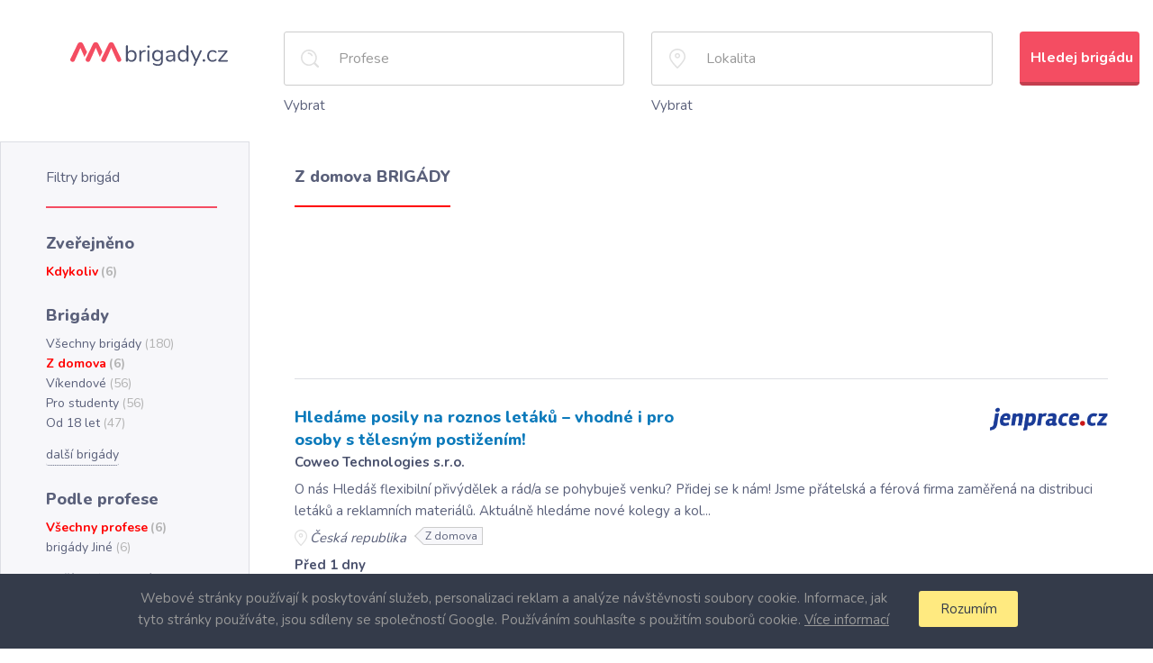

--- FILE ---
content_type: text/html; charset=utf-8
request_url: https://www.aaabrigady.cz/prace/brigady-prace-z-domova/zamestnavatel-emsstudiopardubice
body_size: 8444
content:
<!DOCTYPE html>
<html>
<head>
	<meta charset="utf-8">

     
     

	<title>Z domova BRIGÁDY - AAAbrigády.cz</title>


    <link rel="preconnect" href="https://fonts.gstatic.com" crossorigin>
    <link rel="preload" as="style" href="https://fonts.googleapis.com/css?family=Nunito:300,400,700,800,900&amp;subset=latin-ext&display=optional">

    <meta name="Description" content="Z domova BRIGÁDY">
    <meta property="og:type" content="website">
    <meta property="og:title" content="Z domova BRIGÁDY - AAAbrigády.cz">
    <meta property="og:description" content="AAABrigády.cz je vyhledávač brigád. Najdete zde všechny brigády z Praha, Brno, Pzeň, Ostrava a další města pohromadě. Můžete je snadno filtrovat a ušetříte tak čas.">
    <meta property="og:url" content="https://www.stafio.cz/">
    <meta property="og:image" content="/img/logo.svg">
    <meta name="author" content="Stafio.cz">

	<meta name="viewport" content="width=device-width, initial-scale=1">

    <style>
        body{font-size:15px;line-height:1.6;color:#5a607a;background:#fff}.main{display:flex;flex-direction:column;min-height:70vh;padding:20px 0 0}.main--intro{margin:0 auto;max-width:1440px}.search__title{margin:0 0 30px 300px}.search__flexbox{display:flex}.search__logo{display:flex;flex:0 0 300px;justify-content:center;position: relative;top: -22px;}.search__logo img{width:175px}.search__form{flex-grow:1;vertical-align:middle}.btn{padding:18px 12px 16px;display:inline-block}.btn-primary{background:#f44d62}.wds-lov-levels{display:none}.offers{margin-top:67px}.offers__heading{margin-bottom:21px;padding-bottom:18px}.offers__item{margin:4px 0}.offers__ul-number{color:#b3b3b3}.content{display:flex}.content__center{flex-grow:1;margin:0 50px;padding-top:27px}.content__left{flex:0 0 274px}.content__right{flex:0 0 385px;padding:0 15px}.content__right aside{display:inline-block;margin:20px}.results__item{border-bottom:1px solid #dddee4;padding:30px 0 25px}.results__heading{color:#0c7abb;font-size:18px;font-weight:800;margin-bottom:3px}.results__footer.row{display:none}.footer{background:#f7f7fa;color:#5a607a;text-align:center}.cookie_approve{display:none}.footer-partners .footer-partner-heading{color:#4a516d}.footer-partners .footer-partner{display:inline-block;width:180px}.footer-partners .footer-partner a .img{height:60px}.footer-partners .footer-partner a .img img{max-width:100%;max-height:100%}@media screen and (min-width:1200px){.search__form .row>div{float:left}.offers .row>div{float:left;width:33.33%}}body {margin: 0px;}.filters {border: 1px solid #dddee4;margin-bottom: -1px;padding: 28px 35px 30px 50px;position: relative;box-sizing: border-box;}.content__left .filters__list > li > a {width: 190px;}.filters__list > li > a {display: flex;align-items: center;}.filters__list > li > a > span:first-child {white-space: nowrap;overflow: hidden;text-overflow: ellipsis;}.search {padding: 15px 15px 28px;}.results {list-style: none;margin: 0;padding: 0;}.results p {margin-bottom: 6px;}.results__item:first-child {border-top-width: 1px;margin-top: 30px;}.wds-lite .wds-input-single {position: relative;min-height: 60px;margin-bottom: 10px;}p {margin: 0 0 10px;}.row:after {clear: both;display: table;content: " ";}.filters__title {font-size: 16px;border-bottom-width: 2px;margin: 0 0 27px;padding-bottom: 21px;}.filters__btn-collapse {display: none;}.filters__heading {font-size: 18px;margin: 0 0 9px;}.filters__list {font-size: 14px;list-style: none;margin: 0 0 25px;padding: 0;}.content__center h1 {margin: 0px;display: inline-block;font-size: 18px;}.content__center h1:after {content: "";display: block;height: 2px;margin: 20px 0px;width: 100%;}.content__right {min-height: 140px;}@media (min-width: 768px) {.col-sm-4 {width: 33.33333333%;}.col-sm-6 {width: 50%;}.col-sm-1, .col-sm-10, .col-sm-11, .col-sm-12, .col-sm-2, .col-sm-3, .col-sm-4, .col-sm-5, .col-sm-6, .col-sm-7, .col-sm-8, .col-sm-9 {float: left;}}@media (min-width: 1200px) {.col-lg-2 {width: 16.66666667%;}.col-lg-5 {width: 41.66666667%;}}body{margin: 0px;}.filters__title {font: 400 16px 'Nunito', arial;}.filters__heading {font: 800 18px 'Nunito', arial;}.content__center h1 {font: 800 18px 'Nunito', arial;}.main--intro {box-sizing: border-box;padding: 15px;}.search__title {font: 900 28px 'Nunito', arial;}.offers__heading {font: 800 18px 'Nunito', arial;}h2 {margin-top: 20px;}.offers__ul {list-style: none;margin: 0;padding: 0;}.row {margin-right: -15px;margin-left: -15px;}.col-sm-4 {box-sizing: border-box;padding-left: 15px;padding-right: 15px;}.footer {padding: 21px 15px;}.footer-partners .footer-partner-heading {font-weight: 800;font-size: 18px;margin-bottom: 25px;}@media (min-width: 1200px) {.col-lg-10 {width: 83.33333333%;float: left;}.col-lg-2 {width: 16.66666667%;float: left;}}.col-lg-10, .col-lg-2 {position: relative;min-height: 1px;padding-right: 15px;padding-left: 15px;box-sizing: border-box;}.row:after {display: table;content: " ";clear: both;}.detail__employer {align-items: center;border-bottom-width: 2px;display: flex;margin-bottom: 26px;max-width: 500px;padding: 4px 0 17px;}.detail .detail__employer-logo {max-width: 30%;}.detail__employer-logo {margin-right: 20px;}img {max-width: 100%;}.detail__employer-name {font-size: 14px;font-weight: bold;margin-bottom: 2px;}.content.detail .content__center h1:after {display: none;}.results__logo {float: right;max-width: 30%;}.filters__more {margin-top: 13px;border: 0;border-bottom: 1px dotted;padding: 0;font-size: 14px;line-height: 1.6;}.job_labels .job_label {display: inline-block;vertical-align: top;border: 1px solid #ccc;border-left: none;height: 20px;font-size: 12px;line-height: 16px;padding: 1px 5px 2px 2px;margin-left: 15px;}
    </style>




    <link href="https://fonts.googleapis.com/css?family=Nunito:300,400,700,800,900&amp;subset=latin-ext&display=optional" rel="stylesheet" media="none" onload="media='all'">
    <link href="https://cdnjs.cloudflare.com/ajax/libs/twitter-bootstrap/3.3.7/css/bootstrap.min.css" rel="stylesheet" media="none" onload="media='all'">
    <link href="https://stackpath.bootstrapcdn.com/font-awesome/4.7.0/css/font-awesome.min.css" rel="stylesheet" media="none" onload="media='all'">
    <link href="https://cdnjs.cloudflare.com/ajax/libs/jqueryui/1.11.2/jquery-ui.min.css" rel="stylesheet" media="none" onload="media='all'">
    <link href="/css/styles.css" rel="stylesheet" media="none" onload="media='all'">
    <link href="/css/detail.css" rel="stylesheet" media="none" onload="media='all'">
    <link href="/css/wds.css" rel="stylesheet" media="none" onload="media='all'">
    <link href="/css/wds_jobportal_part.css" rel="stylesheet" media="none" onload="media='all'">
    <link href="/css/wds_jobportal_nabrigadu.css" rel="stylesheet" media="none" onload="media='all'">


    <!--[if lt IE 9]>
    <script src="https://cdnjs.cloudflare.com/ajax/libs/html5shiv/3.7.2/html5shiv.min.js" async></script>
    <![endif]-->

    <script>
        const scripts = [
	        [ //first load this script
	        	"https://cdnjs.cloudflare.com/ajax/libs/jquery/3.1.1/jquery.min.js"],
            [ //the load these scripts
	            "https://cdnjs.cloudflare.com/ajax/libs/respond.js/1.4.2/respond.min.js",
                "https://cdnjs.cloudflare.com/ajax/libs/twitter-bootstrap/3.3.7/js/bootstrap.min.js",
                "https://cdnjs.cloudflare.com/ajax/libs/jqueryui/1.11.2/jquery-ui.min.js",
                "https://cdn.jsdelivr.net/npm/nette.ajax.js@2.3.0/nette.ajax.min.js",
                ""+"/js/wds_part.js",
                ""+"/js/main.js",
            ]
        ];

        function loadScriptAsync(scriptUrl) {
        	return new Promise(function(resolve) {
        		var script = document.createElement("script");
        		script.src = scriptUrl;
        		script.onload = function() {
        			resolve();
                };
        		document.head.appendChild(script);
            });
        }
        function loadScriptsAsync(scripts) {
        	if (scripts.length === 0) {
        		return  Promise.resolve();
            }

        	var promises = [];
        	for (var i in scripts[0]) {
        		var scriptUrl = scripts[0][i];
                promises.push(loadScriptAsync(scriptUrl));
            }
        	return new Promise(function(resolve) {
        		Promise.all(promises).then(function() {
        			loadScriptsAsync(scripts.slice(1)).then(resolve);
                });
            });
        }
        window.runAfterScriptLoads = [];
        loadScriptsAsync(scripts).then(function() {
        	for (var i in window.runAfterScriptLoads) {
        		window.runAfterScriptLoads[i]();
            }
        });
    </script>


    <link rel="shortcut icon" href="/favicon.ico" type="image/x-icon">

	

    <script async src="https://www.googletagmanager.com/gtag/js?id=UA-4825913-10"></script>
    <script>
        window.dataLayer = window.dataLayer || [];
        function gtag(){ dataLayer.push(arguments)};
        gtag('js', new Date());
        gtag('config', 'UA-4825913-10');
    </script>

    <!-- Google ADS -->
    <script async src="https://pagead2.googlesyndication.com/pagead/js/adsbygoogle.js"></script>
    <script>
         (adsbygoogle = window.adsbygoogle || []).push({
              google_ad_client: "ca-pub-0192458724764902",
              enable_page_level_ads: true
         });
    </script>

</head>

<body class="">
<div id="snippet--flashes"></div>


<div class="dialog_overlay"></div>
<div class="main wds-lite vypis">
    <div class="search">

        <div class="search__flexbox">
            <a class="search__logo" href="/">
                <img src="/img/logo.svg" alt="">
            </a>

            <form action="/prace/brigady-prace-z-domova/zamestnavatel-emsstudiopardubice" method="post" id="frm-findJobForm" class="search__form desktop_only">
                <div class="row">
                    <div class="col-sm-4 col-lg-5">
                        <input type="text" name="name" class="form-control search__input search__input--search" style="display: none" placeholder="Název pozice" id="frm-findJobForm-name">
                        <div class="wds-input-single " id="id_work" data-identifier="sdvf_work_type"></div>
                        <span data-identifier="sdvf_work_type_lov" style="cursor: pointer;">Vybrat</span>
                    </div>
                    <div class="col-sm-4 col-lg-5">
                        <input type="text" name="city" class="form-control search__input search__input--locality" style="display: none" placeholder="Lokalita" id="frm-findJobForm-city">
                        <div class="wds-input-single" id="id_region" data-identifier="sdvf_region"></div>
                        <span data-identifier="sdvf_region_lov" style="cursor: pointer;">Vybrat</span>
                    </div>
                    <div class="col-sm-4 col-lg-2">
                        <input type="submit" name="search" class="btn btn-primary btn-block" value="Hledej brigádu">
                    </div>
                </div>
            <input type="hidden" name="_do" value="findJobForm-submit"></form>

        </div>
    </div>
    <div class="content">
        <div class="content__left filters">
            <h2 class="filters__title">Filtry brigád</h2>
            <button class="filters__btn-collapse filters__btn-collapse--closed js-filters__btn-collapse">^</button>
            <div class="filters__collapse">

                <h3 class="filters__heading">Zveřejněno</h3>
                <ul class="filters__list">
                    <li class="list-0 active">
                        <a href="/prace/brigady-prace-z-domova">
                            <span>Kdykoliv</span>
                            <span class="filters__number">(6)</span>
                        </a>
                    </li>
                </ul>

                <h3 class="filters__heading">Brigády</h3>
                <ul class="filters__list">
                    <li class="list-1">
                        <a href="/prace">
                            <span>Všechny brigády</span>
                            <span class="filters__number">(180)</span>
                        </a>
                    </li>
                    <li class="list-1 active" >
                        <a href="/prace/brigady-prace-z-domova">
                            <span title="Z domova">Z domova</span>
                            <span class="filters__number">(6)</span>
                        </a>
                    </li>
                    <li class="list-1" >
                        <a href="/prace/brigady-vikendove">
                            <span title="Víkendové">Víkendové</span>
                            <span class="filters__number">(56)</span>
                        </a>
                    </li>
                    <li class="list-1" >
                        <a href="/prace/brigady-pro-studenty">
                            <span title="Pro studenty">Pro studenty</span>
                            <span class="filters__number">(56)</span>
                        </a>
                    </li>
                    <li class="list-1" >
                        <a href="/prace/brigady-od-18-let">
                            <span title="Od 18 let">Od 18 let</span>
                            <span class="filters__number">(47)</span>
                        </a>
                    </li>
                    <li class="list-1" style="display:none">
                        <a href="/prace/brigady-nastup-ihned">
                            <span title="Nástup ihned">Nástup ihned</span>
                            <span class="filters__number">(34)</span>
                        </a>
                    </li>
                    <li class="list-1" style="display:none">
                        <a href="/prace/brigady-dlouhodobe">
                            <span title="Dlouhodobé">Dlouhodobé</span>
                            <span class="filters__number">(24)</span>
                        </a>
                    </li>
                    <li class="list-1" style="display:none">
                        <a href="/prace/brigady-nocni">
                            <span title="Noční">Noční</span>
                            <span class="filters__number">(22)</span>
                        </a>
                    </li>
                    <li class="list-1" style="display:none">
                        <a href="/prace/brigady-od-15-let">
                            <span title="Od 15 let">Od 15 let</span>
                            <span class="filters__number">(16)</span>
                        </a>
                    </li>
                    <li class="list-1" style="display:none">
                        <a href="/prace/brigady-na-doma">
                            <span title="Na doma">Na doma</span>
                            <span class="filters__number">(16)</span>
                        </a>
                    </li>
                    <li class="list-1" style="display:none">
                        <a href="/prace/brigady-pro-duchodce">
                            <span title="Pro důchodce">Pro důchodce</span>
                            <span class="filters__number">(16)</span>
                        </a>
                    </li>
                    <li class="list-1" style="display:none">
                        <a href="/prace/brigady-kratkodobe">
                            <span title="Krátkodobé">Krátkodobé</span>
                            <span class="filters__number">(13)</span>
                        </a>
                    </li>
                    <li class="list-1" style="display:none">
                        <a href="/prace/brigady-penize-ihned">
                            <span title="Peníze ihned">Peníze ihned</span>
                            <span class="filters__number">(11)</span>
                        </a>
                    </li>
                    <li class="list-1" style="display:none">
                        <a href="/prace/brigady-castecny-uvazek">
                            <span title="Částečný úvazek">Částečný úvazek</span>
                            <span class="filters__number">(7)</span>
                        </a>
                    </li>
                    <li class="list-1" style="display:none">
                        <a href="/prace/brigady-na-zivnostensky-list">
                            <span title="Na živnostenský list">Na živnostenský list</span>
                            <span class="filters__number">(5)</span>
                        </a>
                    </li>
                    <li class="list-1" style="display:none">
                        <a href="/prace/brigady-jednorazove">
                            <span title="Jednorázové">Jednorázové</span>
                            <span class="filters__number">(4)</span>
                        </a>
                    </li>
                    <li class="list-1" style="display:none">
                        <a href="/prace/brigady-s-ubytovanim">
                            <span title="S ubytováním">S ubytováním</span>
                            <span class="filters__number">(4)</span>
                        </a>
                    </li>
                    <li class="list-1" style="display:none">
                        <a href="/prace/brigady-trvaly-pracovni-pomer">
                            <span title="Trvalý pracovní poměr">Trvalý pracovní poměr</span>
                            <span class="filters__number">(4)</span>
                        </a>
                    </li>
                    <li class="list-1" style="display:none">
                        <a href="/prace/brigady-letni">
                            <span title="Na léto 2021">Na léto 2021</span>
                            <span class="filters__number">(2)</span>
                        </a>
                    </li>
                    <li class="list-1" style="display:none">
                        <a href="/prace/brigady-vanocni">
                            <span title="Vánoční">Vánoční</span>
                            <span class="filters__number">(2)</span>
                        </a>
                    </li>

                    <li><button class="filters__more more1">další brigády</button></li>
                </ul>

                <h3 class="filters__heading">Podle profese</h3>
                <ul class="filters__list">
                    <li class="list-2 active">
                        <a href="/prace/brigady-prace-z-domova">
                            <span>Všechny profese</span>
                            <span class="filters__number">(6)</span>
                        </a>
                    </li>
                    <li class="list-2" >
                        <a href="/prace/brigady-prace-z-domova/brigada-jine">
                            <span title="brigády Jiné">brigády Jiné</span>
                            <span class="filters__number">(6)</span>
                        </a>
                    </li>

                    <li><button class="filters__more more2">další profese brigád</button></li>
                </ul>

                <h3 class="filters__heading">Podle zaměstnavatele</h3>
                <ul class="filters__list">
                    <li class="list-4 active">
                        <a href="/prace/brigady-prace-z-domova">
                            <span>Všichni zaměstnavatelé</span>
                            <span class="filters__number">(6)</span>
                        </a>
                    </li>
                    <li class="list-4" >
                        <a href="/prace/brigady-prace-z-domova/zamestnavatel-coweo">
                            <span title="Coweo Technologies s.r.o.">Coweo Technologies s.r.o.</span>
                            <span class="filters__number">(6)</span>
                        </a>
                    </li>

                    <li><button class="filters__more more4">další zaměstnavatelé</button></li>
                </ul>

                <h3 class="filters__heading">Podle lokalit</h3>
                <ul class="filters__list">
                    <li class="list-3 active">
                        <a href="/prace/brigady-prace-z-domova">
                            <span>Všechny lokality</span>
                            <span class="filters__number">(6)</span>
                        </a>
                    </li>

                    <li><button class="filters__more more3">další lokality brigád</button></li>
                </ul>
            </div> <!--filters__collapse-->
        </div> <!--content__left filters-->

        <div class="content__center">

            <div class="row">
                <div class="col-md-12">
                    <h1>Z domova BRIGÁDY</h1>
                </div>
            </div>


            <div class="content__right">
                <script async src="//pagead2.googlesyndication.com/pagead/js/adsbygoogle.js"></script>
                <ins class="adsbygoogle"
                     style="display:block"
                     data-ad-format="fluid"
                     data-ad-layout-key="-gh-y+31-r-40"
                     data-ad-client="ca-pub-0192458724764902"
                     data-ad-slot="9113505409"></ins>
                <script>
                     (adsbygoogle = window.adsbygoogle || []).push({});
                </script>
            </div>



            <ul class="results" data-ajax-append="true" id="snippet--postContainer">
                <li class="results__item">
                    <div class="row">
                        <div class="col-sm-6">
                            <a href="/prace/brigady-prace-z-domova/zamestnavatel-emsstudiopardubice/0d43318bc90b8e88dc905a409f8efce2?fromPage=1&amp;fromPos=1" class="results__heading" target="_blank">Hledáme posily na roznos letáků – vhodné i pro osoby s tělesným postižením!</a>
                            <p class="results__info">Coweo Technologies s.r.o.<br></p>
                        </div>
                        <div class="col-sm-6">
                            <img src="/image/?id=COWEO" alt="" class="results__logo">
                        </div>
                    </div>
                    <p class="complete">O nás

Hledáš flexibilní přivýdělek a rád/a se pohybuješ venku? Přidej se k nám!

Jsme přátelská a férová firma zaměřená na distribuci letáků a reklamních materiálů. Aktuálně hledáme nové kolegy a kol...</p>

                    <p>
                        <span class="job_regions">
                            Česká republika
                        </span>
                        <span class="job_labels">
                            <span class="job_label">Z domova</span>
                        </span>
                    </p>
                    <p class="results__info">Před 1 dny</p>
                </li>


                <li class="results__item">
                    <div class="row">
                        <div class="col-sm-6">
                            <a href="/prace/brigady-prace-z-domova/zamestnavatel-emsstudiopardubice/c9df751b625192091c4f398db52d8c29?fromPage=1&amp;fromPos=2" class="results__heading" target="_blank">Roznos letáčků v Brně 150,- Kč/ hod. + BONUS</a>
                            <p class="results__info">Coweo Technologies s.r.o.<br></p>
                        </div>
                        <div class="col-sm-6">
                            <img src="/image/?id=COWEO" alt="" class="results__logo">
                        </div>
                    </div>
                    <p class="complete">O nás

Jsme česká firma se zamřeněním na zednictví, rekonstrukce nemovitostí a stavební činnost, do našeho týmu hledáme pracovníka pro roznos letáčků v Brně a blízkém okolí.

Co Vás čeká?


Roznos mal...</p>

                    <p>
                        <span class="job_regions">
                            Česká republika
                        </span>
                        <span class="job_labels">
                            <span class="job_label">Od 18 let</span>
                            <span class="job_label">Z domova</span>
                        </span>
                    </p>
                    <p class="results__info">Před 2 dny</p>
                </li>


                <li class="results__item">
                    <div class="row">
                        <div class="col-sm-6">
                            <a href="/prace/brigady-prace-z-domova/zamestnavatel-emsstudiopardubice/425dd8cdd59d8c7c99ee176c92070b99?fromPage=1&amp;fromPos=3" class="results__heading" target="_blank">Chceš vydělávat a zároveň získat praxi ve financích? Přidej se k nám!</a>
                            <p class="results__info">Coweo Technologies s.r.o.<br></p>
                        </div>
                        <div class="col-sm-6">
                            <img src="/image/?id=COWEO" alt="" class="results__logo">
                        </div>
                    </div>
                    <p class="complete">O nás

Společnost Prosperity Financial Services jsme zakládali s vizí poskytovat nadstandardní finanční poradenství našim zákazníkům. Po deseti letech od založení jsme pomohli více než 80.000 zákazník...</p>

                    <p>
                        <span class="job_regions">
                            Česká republika
                        </span>
                        <span class="job_labels">
                            <span class="job_label">Z domova</span>
                            <span class="job_label">Pro studenty</span>
                        </span>
                    </p>
                    <p class="results__info">Před 4 dny</p>
                </li>


                <li class="results__item">
                    <div class="row">
                        <div class="col-sm-6">
                            <a href="/prace/brigady-prace-z-domova/zamestnavatel-emsstudiopardubice/13c9cca715110b3855e4d0828344bba1?fromPage=1&amp;fromPos=4" class="results__heading" target="_blank">Obchodník/nice v IT – brigáda s velkou mírou flexibility a 200 Kč/h 🚀</a>
                            <p class="results__info">Coweo Technologies s.r.o.<br></p>
                        </div>
                        <div class="col-sm-6">
                            <img src="/image/?id=COWEO" alt="" class="results__logo">
                        </div>
                    </div>
                    <p class="complete">O nás

Hledáme posilu do týmu , který patří pod českou technologickou špičku Sprinx Systems, a.s. Pokud vás láká svět cloudových služeb a kyberbezpečnosti, ale nechcete být svázáni pevnou pracovní dob...</p>

                    <p>
                        <span class="job_regions">
                            Česká republika
                        </span>
                        <span class="job_labels">
                            <span class="job_label">Z domova</span>
                        </span>
                    </p>
                    <p class="results__info">Před 10 dny</p>
                </li>


                <li class="results__item">
                    <div class="row">
                        <div class="col-sm-6">
                            <a href="/prace/brigady-prace-z-domova/zamestnavatel-emsstudiopardubice/d21c706dbe18e3674592dfe6d95f2c1c?fromPage=1&amp;fromPos=5" class="results__heading" target="_blank">Freudenberg Home and Cleaning Solutions s.r.o.</a>
                            <p class="results__info">Coweo Technologies s.r.o.<br></p>
                        </div>
                        <div class="col-sm-6">
                            <img src="/image/?id=COWEO" alt="" class="results__logo">
                        </div>
                    </div>
                    <p class="complete">O nás

Freudenberg Home and Cleaning Solutions je světovým lídrem v oblasti produktů pro domácnost a čisticí prostředky. Se známými značkami, jako jsou Vileda® a O-Cedar® ve svém portfoliu, nabízí ino...</p>

                    <p>
                        <span class="job_regions">
                            Česká republika
                        </span>
                        <span class="job_labels">
                            <span class="job_label">Z domova</span>
                            <span class="job_label">Pro studenty</span>
                        </span>
                    </p>
                    <p class="results__info">Před 10 dny</p>
                </li>


                <li class="results__item">
                    <div class="row">
                        <div class="col-sm-6">
                            <a href="/prace/brigady-prace-z-domova/zamestnavatel-emsstudiopardubice/cd4b1adc0dec1cf3f26f4b7e6897839a?fromPage=1&amp;fromPos=6" class="results__heading" target="_blank">Nutriční poradenství s možností homeoffice - až 58 000 Kč</a>
                            <p class="results__info">Coweo Technologies s.r.o.<br></p>
                        </div>
                        <div class="col-sm-6">
                            <img src="/image/?id=COWEO" alt="" class="results__logo">
                        </div>
                    </div>
                    <p class="complete">O nás

Do našeho týmu hledáme nadšené a motivované brigádníky na pozici nutričního poradce/poradkyně.

Specializujeme se na nutriční poradenství. Pomáháme lidem dosáhnout jejich zdravotních a fitness ...</p>

                    <p>
                        <span class="job_regions">
                            Česká republika
                        </span>
                        <span class="job_labels">
                            <span class="job_label">Od 18 let</span>
                            <span class="job_label">Z domova</span>
                        </span>
                    </p>
                    <p class="results__info">Před 16 dny</p>
                </li>



            </ul>

            <div class="content__right">
                <script async src="//pagead2.googlesyndication.com/pagead/js/adsbygoogle.js"></script>
                <ins class="adsbygoogle"
                     style="display:block"
                     data-ad-format="fluid"
                     data-ad-layout-key="-gh-y+31-r-40"
                     data-ad-client="ca-pub-0192458724764902"
                     data-ad-slot="9113505409"></ins>
                <script>
                     (adsbygoogle = window.adsbygoogle || []).push({});
                </script>
            </div>


            <div class="results__footer row">
                <div class="col-md-6 col-lg-4 col-lg-offset-4">
<div id="snippet--link"></div>
                </div>


                <div class="col-md-6 col-lg-4">
<div id="snippet--ajaxpage">                        <ul class="pagination">



                                <li class="active"><a>1</a></li>
                        </ul>
</div>
                </div>
            </div>

        </div> <!--content__center-->

        </div> <!--content__right-->
    </div><!--content-->
</div> <!--main-->

<script>

    var initVypis = function() {
	    $(".text").hide();

	    $('li.list-1:gt(4)').hide();
	    $('li.list-2:gt(4)').hide();
	    $('li.list-3:gt(4)').hide();
	    $('li.list-4:gt(4)').hide();

	    $('.more1').unbind();
	    $('.more2').unbind();
	    $('.more3').unbind();
	    $('.more4').unbind();

	    $('.more1').click(function() {
		    if (!$(this).hasClass("opened")) {
			    $('li.list-1:gt(4)').show();
			    $(this).addClass("opened");
			    $(this).text("méně");
		    } else {
			    $('li.list-1:gt(4)').hide();
			    $(this).removeClass("opened");
			    $(this).text("další brigády");
		    }

	    });
	    $('.more2').click(function() {
		    if (!$(this).hasClass("opened")) {
			    $('li.list-2:gt(4)').show();
			    $(this).addClass("opened");
			    $(this).text("méně");
		    } else {
			    $('li.list-2:gt(4)').hide();
			    $(this).removeClass("opened");
			    $(this).text("další profese brigád");
		    }
	    });
	    $('.more3').click(function() {
		    if (!$(this).hasClass("opened")) {
			    $('li.list-3:gt(4)').show();
			    $(this).addClass("opened");
			    $(this).text("méně");
		    } else {
			    $('li.list-3:gt(4)').hide();
			    $(this).removeClass("opened");
			    $(this).text("další lokality brigád");
		    }
	    });

	    $('.more4').click(function() {
		    if (!$(this).hasClass("opened")) {
			    $('li.list-4:gt(4)').show();
			    $(this).addClass("opened");
			    $(this).text("méně");
		    } else {
			    $('li.list-4:gt(4)').hide();
			    $(this).removeClass("opened");
			    $(this).text("další zaměstnavatelé");
		    }
	    });

	    window.sdvf_basePath = "";
	    window.parameters = {};
	    window.sdvf_ajax_counter = 0;

	    $(function() {

		    ////////////////////////////////////
		    /////// VYTVORENI KOMPONENT ////////
		    ////////////////////////////////////

		    sdvfComponentInputSingle(
			    $("[data-identifier='sdvf_region']"),
			    "reg_ion",
			    {
				    "type": "input-single",
				    "source": "region",
				    "translate_table": {
					    "source": "ja_region",
					    "translate_to": "description",
					    "translate_from": "region_id"
				    }
			    },
			    "",
			    "",
			    $(".wds-lite")
		    );
		    sdvfComponentInputSingle(
			    $("[data-identifier='sdvf_work_type']"),
			    "work",
			    {
				    "type": "input-single",
				    "source": "work_type",
				    "translate_table": {
					    "source": "ja_work_type",
					    "translate_to": "description",
					    "translate_from": "work_type_id"
				    }
			    },
			    "",
			    "",
			    $(".wds-lite")
		    );

		    sdvfLov(
			    $("[data-identifier='sdvf_region']"),
			    "input-single",
			    {
				    "type": "lov",
				    "title": "Seznam lokalit",
				    "source": "ja_region",
				    "data_name": "region_id",
				    "text_name": "description",
				    "button_name": "sdvf_region_lov",
				    "parent_name": "superior_region_id",
				    "level_promote": 4,
				    "level_skip_top": 1,
				    "level_skip_bottom": 4
			    },
			    {},
			    $(".wds-lite")
		    );
		    sdvfLov(
			    $("[data-identifier='sdvf_work_type']"),
			    "input-single",
			    {
				    "type": "lov",
				    "title": "Seznam profesí",
				    "source": "ja_work_type",
				    "data_name": "work_type_id",
				    "text_name": "description",
				    "button_name": "sdvf_work_type_lov",
			    },
			    {},
			    $(".wds-lite")
		    );

		    $("[data-identifier='sdvf_region']").addClass("function-lov");
		    $("[data-identifier='sdvf_work_type']").addClass("function-lov");

		    ////////////////////////////////////
		    /////////---------------------//////
		    ////////////////////////////////////

		    //SKRYT NASEPTAVANI PRI KLIKU MIMO
		    $("html").click(function() {
			    $(".wds-autocomplete-options-container").each(function(i, e) {
				    if ($(e).find(".wds-autocomplete-options-buttons .options .load_all.active").length == 0) {
					    $(e).remove();
				    }
			    });
			    $(".wds-autocomplete-options-container").each(function(i, e) {
				    if ($(e).find(".wds-autocomplete-options-buttons .options .load_all.active").length == 0) {
					    $(e).remove();
				    }
			    });
			    $(".function-lov > .wds-lov-list").remove();
			    $(".function-lov .wds-lov-list").remove();
		    });

		    //TODO: je potreba upravit funkci sdvfJson v souboru wds_part.js, aby si pres ajax stahovaly data (regiony a druhy prace)
		    //nebo je mozne ulozit data do globalni promenne (ulozit je do JS v latte sablone z presenteru) a ve funkci sdvfJson je pak vratit

		    //NASTAVIT HODNOTU
		    //$("[data-identifier='sdvf_region']").trigger("wds_add_value", ["BRNO"]);
		    $("#set_work_type").click(function() {
			    $("[data-identifier='sdvf_work_type']").trigger("wds_add_value", ["TEMP_ADMINISTRATIVA"]);
		    });

		    //ZISKAT HODNOTU
		    $("#get_region").click(function() {
			    alert($("[data-identifier='sdvf_region']").children().eq(0).data("value"));
		    });
		    $("#get_work_type").click(function() {
			    alert($("[data-identifier='sdvf_work_type']").children().eq(0).data("value"));
		    });

		    $("#input_undefined__work").attr("placeholder", "Profese");
		    $("#input_undefined__reg_ion").attr("placeholder", "Lokalita");


		    $(".wds-lite input").attr("autocomplete", "off");
	    });

	    //console.log("initVypis finished");
    };

    if (window.runAfterScriptLoads) {
	    window.runAfterScriptLoads.push(initVypis);
    } else {
	    initVypis();
    }

</script>


		<div class="cookie_approve">
			<div class="container">
				<p>
					Webové stránky používají k poskytování služeb, personalizaci reklam a analýze návštěvnosti soubory cookie.
					Informace, jak tyto stránky používáte, jsou sdíleny se společností Google.
					Používáním souhlasíte s použitím souborů cookie.

					<a class="info" href="/cookie/">Více informací</a>
				</p>

				<span class="accept">Rozumím</span>
			</div>
		</div>
		<script>
            var initLayout = function() {
	            $(function() {

		            $(".cookie_approve .accept").click(function() {
			            $(".cookie_approve").fadeOut();
			            $.ajax({
				            type: "GET",
				            url: "/?do=cookieAccept",
				            success: function(data) {
					            //what could go wrong?
				            }
			            });
		            });
	            });
            }

            if (window.runAfterScriptLoads) {
	            window.runAfterScriptLoads.push(initLayout);
            } else {
	            initLayout();
            }

        </script>



        <footer class="footer">

            <div class="footer-partners">
                <div class="footer-partner-heading">Doporučujeme naše partnery</div>
                <span class="footer-partner-list">
                    <span class="footer-partner">
                        <a href="https://www.student.cz/" target="_blank">
                            <span class="img">
                                <img src="/img/partners/student.svg" alt="Agentura Student">
                            </span>
                            <span>Agentura Student</span>
                        </a>
                        <span class="footer-partner-desc">
                            brigády pro studenty, důchodce, nezaměstnané, přivýdělek
                        </span>
                    </span>
                    <span class="footer-partner">
                        <a href="https://www.o2callup.cz/" target="_blank">
                            <span class="img">
                                <img src="/img/partners/o2callup.svg" alt="O2CALLUP">
                            </span>
                            <span>O2CALLUP</span>
                        </a>
                        <span class="footer-partner-desc">
                            brigáda kuchař, číšník v O2 Aréna
                        </span>
                    </span>
                    <span class="footer-partner">
                        <a href="https://www.storebrigady.cz/" target="_blank">
                            <span class="img">
                                <img src="/img/partners/store-group.svg" alt="STORE BRIGÁDY">
                            </span>
                            <span>STORE BRIGÁDY</span>
                        </a>
                        <span class="footer-partner-desc">
                            brigády inventura, doplňování, noční směny
                        </span>
                    </span>
                    <span class="footer-partner">
                        <a href="https://www.nabrigadu.info/" target="_blank">
                            <span class="img">
                                <img src="/img/partners/nabrigadu.svg" alt="NaBrigádu">
                            </span>
                            <span>NaBrigádu</span>
                        </a>
                        <span class="footer-partner-desc">
                            Brigády v <a href="https://www.nabrigadu.info/brigady-praha">Praze</a>, <a href="https://www.nabrigadu.info/brigady-brno">Brně</a>, <a href="https://www.nabrigadu.info/brigady-plzen">Plzni</a>, <a href="https://www.nabrigadu.info/brigady-ostrava">Ostravě</a> a řadě dalších měst.
                        </span>
                    </span>
                    <span class="footer-partner">
                        <a href="https://www.nastalo.info/" target="_blank">
                            <span class="img">
                                <img src="/img/partners/nastalo.svg" alt="NaStálo">
                            </span>
                            <span>NaStálo</span>
                        </a>
                        <span class="footer-partner-desc">
                            Stálé práce v <a href="https://www.nastalo.info/prace-praha">Praze</a>, <a href="https://www.nastalo.info/prace-brno">Brně</a>, <a href="https://www.nastalo.info/prace-plzen">Plzni</a>, <a href="https://www.nastalo.info/prace-ostrava">Ostravě</a> a řadě dalších měst.
                        </span>
                    </span>

                </span>
            </div>

            Internetový vyhledávač brigád <strong>AAAbrigády.cz</strong> vytvořil a provozuje <a href="https://www.stafio.cz/">Stafio.cz</a>. Poskytuje také informační systém pro HR. <a href="/osluzbe/">Informace o službě</a>
        </footer>

<!-- Global Site Tag (gtag.js) - Google Analytics -->



</body>
</html>


--- FILE ---
content_type: text/html; charset=utf-8
request_url: https://www.google.com/recaptcha/api2/aframe
body_size: 270
content:
<!DOCTYPE HTML><html><head><meta http-equiv="content-type" content="text/html; charset=UTF-8"></head><body><script nonce="XQeq9QIQZx3-qIg-ZBg3DA">/** Anti-fraud and anti-abuse applications only. See google.com/recaptcha */ try{var clients={'sodar':'https://pagead2.googlesyndication.com/pagead/sodar?'};window.addEventListener("message",function(a){try{if(a.source===window.parent){var b=JSON.parse(a.data);var c=clients[b['id']];if(c){var d=document.createElement('img');d.src=c+b['params']+'&rc='+(localStorage.getItem("rc::a")?sessionStorage.getItem("rc::b"):"");window.document.body.appendChild(d);sessionStorage.setItem("rc::e",parseInt(sessionStorage.getItem("rc::e")||0)+1);localStorage.setItem("rc::h",'1768941333517');}}}catch(b){}});window.parent.postMessage("_grecaptcha_ready", "*");}catch(b){}</script></body></html>

--- FILE ---
content_type: text/css
request_url: https://www.aaabrigady.cz/css/detail.css
body_size: 540
content:
.detail .content__center h1 { display: block; }
.detail .content__center h1::after { content: none; }
.detail .content__center p { line-height: 24px; }
.detail__controls { display: flex; height: 60px; margin: 27px 0 23px; }
.detail__controls-salary { align-items: center; background: #f7f7fa; border-radius: 4px; color: #4a516d; display: flex; flex-direction: column; font-size: 16px; justify-content: center; margin-left: 20px; padding: 5px 30px; text-align: center; }
.detail__employer { align-items: center; border-bottom: 2px solid #f00; display: flex; margin-bottom: 26px; max-width: 500px; padding: 4px 0 17px; }
.detail__employer a { color: #0c7abb; text-decoration: underline; }
.detail__employer a:hover { text-decoration: none; }
.detail__employer-logo { margin-right: 20px; }
.detail__employer-name { font-size: 14px; font-weight: bold; margin-bottom: 2px; }
.detail__labels { display: flex; flex-wrap: wrap; font-weight: bold; margin: 0 -4px; }
.detail__labels-item { border: 2px solid #f44d62; border-radius: 4px; margin: 4px; padding: 3px 10px; }
.detail__labels-item:hover { background: #f44d62; color: #fff; }
.detail__when { font-weight: bold; }
.detail__when .fa { color: #ccc; margin-right: 5px; }
@media (max-width: 767px) {
	.detail.content { display: flex; flex-direction: column; }
	.detail.content .content__left { flex: 0 1 auto; order: 2; }
	.detail .content__center { padding-top: 20px; }
	.detail__controls { background: #fff; box-shadow: 0 5px 5px rgba(0,0,0,.25); height: auto; margin: 12px -15px 33px -15px; padding: 15px 15px 40px; position: sticky; top: 0; }
	.detail__employer { padding-top: 8px; }
}
@media (max-width: 420px) {
	.detail__controls { flex-direction: column; }
	.detail__controls-salary { margin-left: 0; margin-top: 15px; }
}

.detail .detail__employer-logo {
    max-width:30%;
}

.detail .detail__employer p {
    margin-bottom:0px;
}

--- FILE ---
content_type: image/svg+xml
request_url: https://www.aaabrigady.cz/img/search__input--locality.svg
body_size: 470
content:
<?xml version="1.0" encoding="utf-8"?>
<!-- Generator: Adobe Illustrator 21.0.0, SVG Export Plug-In . SVG Version: 6.00 Build 0)  -->
<svg version="1.1" id="Layer_1" xmlns="http://www.w3.org/2000/svg" xmlns:xlink="http://www.w3.org/1999/xlink" x="0px" y="0px"
	 viewBox="0 0 17.5 22" style="enable-background:new 0 0 17.5 22;" xml:space="preserve">
<style type="text/css">
	.st0{fill:#E0E0E0;}
</style>
<g>
	<g>
		<path class="st0" d="M8.8,0C3.9,0,0,3.9,0,8.8c0,0.6,0.1,1.2,0.2,1.7c0,0,0,0.1,0,0.1C1.2,15,8,21.5,8.2,21.8
			C8.4,21.9,8.6,22,8.8,22c0.2,0,0.4-0.1,0.5-0.2c0.3-0.3,7-6.8,8-11c0,0,0-0.1,0-0.1c0.1-0.6,0.2-1.2,0.2-1.9
			C17.5,3.9,13.6,0,8.8,0z M15.8,10.4C15.8,10.4,15.8,10.4,15.8,10.4c-0.7,3.2-5.4,8.2-7,9.8c-1.6-1.6-6.3-6.6-7.1-9.8
			c0,0,0-0.1,0-0.1c-0.1-0.5-0.2-1-0.2-1.5c0-4,3.2-7.2,7.2-7.2S16,4.8,16,8.8C16,9.3,15.9,9.9,15.8,10.4z"/>
		<path class="st0" d="M8.8,4.9c-1.6,0-2.9,1.3-2.9,2.9s1.3,2.9,2.9,2.9s2.9-1.3,2.9-2.9S10.4,4.9,8.8,4.9z M8.8,9.3
			C8,9.3,7.4,8.7,7.4,7.9S8,6.5,8.8,6.5c0.8,0,1.4,0.6,1.4,1.4S9.6,9.3,8.8,9.3z"/>
	</g>
</g>
</svg>


--- FILE ---
content_type: text/javascript
request_url: https://www.aaabrigady.cz/js/main.js
body_size: 1881
content:
$(function(){
    $.nette.init();

    /*
    var footerHeight = $(".footer").outerHeight(true);
    $(".main").css("padding-bottom", footerHeight);
    */

    $( ".js-filters__btn-collapse" ).click(function() {
        $(".filters__collapse").slideToggle(500);
        if($(this).hasClass("filters__btn-collapse--closed")){
            $(this).removeClass("filters__btn-collapse--closed");
        } else {
            $(this).addClass("filters__btn-collapse--closed");
        }
    });

    setTimeout(function() {
        $("body.mobile #frm-findJobForm .wds-input-single input").click(function(e){
            setTimeout(function() {
                $(window).scrollTop($(this).offset().top-5);
            }.bind(this),100);
        });
    }, 1);

    $(".flash").slideDown();
    $(".flash .close").click(function() {
        $(this).parents(".flash").slideUp();
    });

    $.nette.ext('spinner', {
        init: function () {
            this.spinner = this.createSpinner();
            this.spinner.appendTo('.more-full');
        },
        start: function () {
            this.counter++;
            if (this.counter === 1) {
                this.spinner = this.createSpinner();
                $(".more-full").text("Nahrávám");
                this.spinner.appendTo('.more-full');
                this.spinner.show(this.speed);
            }
        },
        complete: function () {
            this.counter--;
            if (this.counter <= 0) {
                $(".more-full").text("Zobrazit další");
                this.spinner.hide(this.speed);
            }
        }
    }, {
        createSpinner: function () {
            return $('<div>', {
                class: 'loader',
                css: {
                    display: 'none'
                }
            });
        },
        spinner: null,
        speed: undefined,
        counter: 0
    });

    for (var i in window.runAfterScriptLoads) {
        window.runAfterScriptLoads[i]();
    }

});


--- FILE ---
content_type: image/svg+xml
request_url: https://www.aaabrigady.cz/img/logo.svg
body_size: 2233
content:
<?xml version="1.0" encoding="utf-8"?>
<!-- Generator: Adobe Illustrator 21.0.0, SVG Export Plug-In . SVG Version: 6.00 Build 0)  -->
<svg version="1.1" id="Layer_1" xmlns="http://www.w3.org/2000/svg" xmlns:xlink="http://www.w3.org/1999/xlink" x="0px" y="0px"
	 viewBox="0 0 174.1 26.1" style="enable-background:new 0 0 174.1 26.1;" xml:space="preserve">
<style type="text/css">
	.st0{fill:#F44D62;}
	.st1{fill:#4A516D;}
</style>
<g>
	<g>
		<path class="st0" d="M18.5,10.8l-4.4-9.1c-0.3-0.5-0.7-1-1.2-1.3C12.4,0.1,11.8,0,11.2,0C10.6,0,10,0.1,9.5,0.4
			C9,0.7,8.6,1.2,8.3,1.7l-8,16.5C0.1,18.6,0,18.9,0,19.3C0,20,0.3,20.5,0.8,21c0.6,0.5,1.2,0.7,1.9,0.7c0.5,0,0.9-0.1,1.3-0.4
			c0.4-0.2,0.7-0.6,0.9-1.1l1.4-3.1L8.2,13l3-6.8l3,6.8l1.5,3.3L18.5,10.8z"/>
	</g>
	<path class="st0" d="M48.3,13l-3-6.8l-3,6.8l-1.9,4.2l-1.4,3.1c-0.2,0.5-0.5,0.9-0.9,1.1c-0.4,0.2-0.8,0.4-1.3,0.4
		c-0.7,0-1.3-0.2-1.9-0.7c-0.6-0.5-0.8-1-0.8-1.7c0-0.4,0.1-0.7,0.3-1.1l8-16.5c0.3-0.5,0.7-1,1.2-1.3S44.5,0,45.2,0
		c0.6,0,1.2,0.1,1.7,0.4c0.5,0.3,0.9,0.7,1.2,1.3l8,16.5c0.2,0.4,0.3,0.8,0.3,1.1c0,0.7-0.3,1.2-0.8,1.7c-0.5,0.5-1.2,0.7-1.8,0.7
		c-0.5,0-0.9-0.1-1.3-0.4c-0.4-0.2-0.7-0.6-0.9-1.1l-1.4-3.1L48.3,13z"/>
	<g>
		<path class="st0" d="M35.5,10.8L31,1.7c-0.3-0.5-0.7-1-1.2-1.3C29.3,0.1,28.7,0,28.1,0c-0.6,0-1.2,0.1-1.7,0.4
			c-0.5,0.3-0.9,0.7-1.2,1.3l-8,16.5C17,18.6,17,18.9,17,19.3c0,0.7,0.3,1.2,0.8,1.7c0.6,0.5,1.2,0.7,1.9,0.7c0.5,0,0.9-0.1,1.3-0.4
			s0.7-0.6,0.9-1.1l1.4-3.1l1.9-4.2l3-6.8l3,6.8l1.5,3.4L35.5,10.8z"/>
	</g>
	<g>
		<path class="st1" d="M70.7,9.5c0.8,0.5,1.5,1.3,1.9,2.2c0.5,1,0.7,2.1,0.7,3.4c0,1.3-0.2,2.4-0.7,3.4s-1.1,1.7-1.9,2.3
			c-0.8,0.5-1.8,0.8-2.9,0.8c-1,0-1.8-0.2-2.5-0.6c-0.7-0.4-1.3-1-1.6-1.8v1.4c0,0.3-0.1,0.6-0.3,0.7c-0.2,0.2-0.4,0.3-0.8,0.3
			c-0.3,0-0.6-0.1-0.8-0.3s-0.3-0.4-0.3-0.7V4.3c0-0.3,0.1-0.5,0.3-0.7c0.2-0.2,0.4-0.3,0.8-0.3c0.3,0,0.6,0.1,0.8,0.3
			c0.2,0.2,0.3,0.4,0.3,0.7v6.8c0.4-0.8,0.9-1.4,1.6-1.8c0.7-0.4,1.6-0.6,2.5-0.6C68.9,8.7,69.8,9,70.7,9.5z M70.2,18.6
			c0.7-0.8,1-2,1-3.5c0-1.5-0.3-2.6-1-3.4s-1.6-1.2-2.8-1.2s-2.1,0.4-2.8,1.2c-0.7,0.8-1,2-1,3.5s0.3,2.7,1,3.5
			c0.7,0.8,1.6,1.2,2.8,1.2S69.5,19.4,70.2,18.6z"/>
		<path class="st1" d="M83.5,9.6c0,0.3-0.1,0.5-0.2,0.6c-0.2,0.2-0.4,0.3-0.8,0.3l-0.8,0.1c-1.1,0.1-2,0.5-2.5,1.2
			c-0.6,0.7-0.8,1.5-0.8,2.5v6.2c0,0.3-0.1,0.6-0.3,0.8c-0.2,0.2-0.4,0.3-0.7,0.3c-0.3,0-0.6-0.1-0.8-0.3s-0.3-0.4-0.3-0.8V9.8
			c0-0.3,0.1-0.6,0.3-0.8c0.2-0.2,0.4-0.3,0.7-0.3c0.3,0,0.5,0.1,0.7,0.3c0.2,0.2,0.3,0.4,0.3,0.7v1.4c0.4-0.7,0.9-1.3,1.5-1.7
			c0.7-0.4,1.4-0.6,2.3-0.7l0.4,0C83.2,8.7,83.5,9,83.5,9.6z"/>
		<path class="st1" d="M85.4,5.7C85.1,5.5,85,5.2,85,4.8c0-0.4,0.1-0.7,0.4-0.9c0.3-0.2,0.6-0.4,1-0.4c0.4,0,0.7,0.1,1,0.4
			c0.3,0.2,0.4,0.5,0.4,0.9c0,0.4-0.1,0.7-0.4,0.9c-0.3,0.2-0.6,0.4-1,0.4C86,6.1,85.6,6,85.4,5.7z M85.6,21.3
			c-0.2-0.2-0.3-0.4-0.3-0.8V9.8c0-0.3,0.1-0.6,0.3-0.8c0.2-0.2,0.4-0.3,0.8-0.3c0.3,0,0.6,0.1,0.7,0.3c0.2,0.2,0.3,0.4,0.3,0.8
			v10.7c0,0.3-0.1,0.6-0.3,0.8c-0.2,0.2-0.4,0.3-0.7,0.3C86.1,21.5,85.8,21.4,85.6,21.3z"/>
		<path class="st1" d="M102,9c0.2,0.2,0.3,0.4,0.3,0.7v10.8c0,1.8-0.5,3.2-1.4,4.2c-0.9,0.9-2.4,1.4-4.2,1.4c-1.8,0-3.3-0.4-4.5-1.1
			c-0.6-0.3-0.9-0.7-0.9-1.2c0-0.2,0.1-0.4,0.2-0.6s0.3-0.2,0.5-0.2c0.2,0,0.5,0.1,0.9,0.4c0.6,0.3,1.2,0.6,1.8,0.7s1.3,0.3,2.1,0.3
			c1.2,0,2.1-0.3,2.7-1s0.9-1.6,0.9-2.8v-2.2c-0.4,0.8-0.9,1.4-1.6,1.8S97,21,96,21c-1.1,0-2-0.3-2.9-0.8c-0.8-0.5-1.5-1.2-2-2.2
			c-0.5-0.9-0.7-2-0.7-3.2c0-1.2,0.2-2.3,0.7-3.2c0.5-0.9,1.1-1.7,2-2.2s1.8-0.8,2.9-0.8c1,0,1.8,0.2,2.6,0.6c0.7,0.4,1.3,1,1.7,1.8
			V9.8c0-0.3,0.1-0.6,0.3-0.7c0.2-0.2,0.4-0.3,0.8-0.3C101.6,8.8,101.8,8.8,102,9z M99.2,18.1c0.7-0.8,1-1.9,1-3.3
			c0-1.4-0.3-2.5-1-3.2s-1.6-1.2-2.8-1.2s-2.1,0.4-2.8,1.2s-1,1.9-1,3.2c0,1.4,0.3,2.5,1,3.3s1.6,1.2,2.8,1.2
			C97.6,19.3,98.6,18.9,99.2,18.1z"/>
		<path class="st1" d="M115.8,13.6v6.9c0,0.3-0.1,0.6-0.3,0.7s-0.4,0.3-0.7,0.3s-0.6-0.1-0.7-0.3c-0.2-0.2-0.3-0.4-0.3-0.7v-1.2
			c-0.3,0.7-0.8,1.3-1.5,1.7c-0.7,0.4-1.4,0.6-2.3,0.6c-0.8,0-1.5-0.2-2.2-0.5c-0.7-0.3-1.2-0.8-1.6-1.3c-0.4-0.6-0.6-1.2-0.6-1.9
			c0-0.9,0.2-1.7,0.7-2.2s1.3-0.9,2.3-1.1s2.6-0.3,4.5-0.3h0.6v-0.8c0-1-0.2-1.8-0.6-2.2c-0.4-0.5-1.1-0.7-2-0.7
			c-1.2,0-2.3,0.3-3.5,0.9c-0.5,0.3-0.8,0.4-1,0.4c-0.2,0-0.4-0.1-0.5-0.2c-0.1-0.2-0.2-0.3-0.2-0.6s0.1-0.4,0.2-0.6
			c0.1-0.2,0.4-0.4,0.7-0.5c0.6-0.3,1.3-0.6,2-0.8c0.8-0.2,1.5-0.3,2.3-0.3C114.3,8.7,115.8,10.3,115.8,13.6z M112.8,18.9
			c0.7-0.7,1-1.6,1-2.7v-0.7h-0.5c-1.5,0-2.6,0.1-3.4,0.2s-1.3,0.3-1.7,0.6c-0.3,0.3-0.5,0.7-0.5,1.3c0,0.7,0.2,1.2,0.7,1.6
			c0.5,0.4,1.1,0.6,1.8,0.6C111.4,19.9,112.2,19.6,112.8,18.9z"/>
		<path class="st1" d="M130.3,3.6c0.2,0.2,0.3,0.4,0.3,0.7v16.2c0,0.3-0.1,0.6-0.3,0.7s-0.4,0.3-0.8,0.3s-0.6-0.1-0.8-0.3
			s-0.3-0.4-0.3-0.7v-1.4c-0.4,0.8-0.9,1.4-1.6,1.8c-0.7,0.4-1.6,0.6-2.5,0.6c-1.1,0-2-0.3-2.9-0.8c-0.8-0.5-1.5-1.3-1.9-2.3
			c-0.5-1-0.7-2.1-0.7-3.4c0-1.3,0.2-2.4,0.7-3.4c0.5-1,1.1-1.7,1.9-2.2c0.8-0.5,1.8-0.8,2.9-0.8c1,0,1.8,0.2,2.5,0.6s1.3,1,1.6,1.8
			V4.3c0-0.3,0.1-0.5,0.3-0.7c0.2-0.2,0.4-0.3,0.8-0.3S130.1,3.4,130.3,3.6z M127.5,18.6c0.7-0.8,1-2,1-3.5s-0.3-2.7-1-3.5
			s-1.6-1.2-2.8-1.2c-1.2,0-2.1,0.4-2.8,1.2s-1,2-1,3.4c0,1.5,0.3,2.7,1,3.5s1.6,1.3,2.8,1.3C126,19.9,126.9,19.5,127.5,18.6z"/>
		<path class="st1" d="M144.2,8.8c0.3,0,0.5,0.1,0.7,0.3c0.2,0.2,0.3,0.4,0.3,0.6c0,0.2,0,0.3-0.1,0.4L138,25.5
			c-0.1,0.2-0.2,0.3-0.4,0.4c-0.2,0.1-0.3,0.2-0.5,0.2c-0.3,0-0.5-0.1-0.7-0.2c-0.2-0.2-0.3-0.4-0.3-0.6c0-0.1,0-0.3,0.1-0.4L138,21
			l-5-10.9c-0.1-0.1-0.1-0.2-0.1-0.4c0-0.3,0.1-0.5,0.3-0.7s0.5-0.3,0.8-0.3c0.2,0,0.3,0.1,0.5,0.2s0.3,0.2,0.4,0.4l4.2,9.5l4.2-9.5
			C143.5,9,143.8,8.8,144.2,8.8z"/>
		<path class="st1" d="M146.6,21.1c-0.3-0.3-0.4-0.6-0.4-1s0.1-0.8,0.4-1c0.3-0.3,0.6-0.4,1-0.4c0.4,0,0.7,0.1,1,0.4
			c0.3,0.3,0.4,0.6,0.4,1s-0.1,0.8-0.4,1c-0.3,0.3-0.6,0.4-1,0.4C147.2,21.5,146.8,21.4,146.6,21.1z"/>
		<path class="st1" d="M154,20.8c-0.9-0.5-1.6-1.3-2.1-2.2c-0.5-1-0.7-2.1-0.7-3.4s0.3-2.4,0.8-3.4c0.5-1,1.2-1.7,2.1-2.3
			c0.9-0.5,1.9-0.8,3.1-0.8c0.6,0,1.3,0.1,1.9,0.3s1.2,0.4,1.7,0.8c0.3,0.2,0.5,0.4,0.6,0.6c0.1,0.2,0.2,0.4,0.2,0.6
			s-0.1,0.4-0.2,0.6s-0.3,0.2-0.5,0.2c-0.1,0-0.2,0-0.4-0.1c-0.1-0.1-0.3-0.1-0.3-0.2c-0.1-0.1-0.2-0.1-0.2-0.1
			c-0.4-0.3-0.9-0.5-1.3-0.7c-0.4-0.2-0.9-0.3-1.5-0.3c-1.2,0-2.2,0.4-2.9,1.3s-1,2-1,3.5c0,1.5,0.3,2.6,1,3.5s1.6,1.2,2.9,1.2
			c0.6,0,1.1-0.1,1.5-0.3c0.4-0.2,0.8-0.4,1.3-0.7c0.2-0.1,0.4-0.2,0.5-0.3c0.2-0.1,0.3-0.1,0.4-0.1c0.2,0,0.3,0.1,0.5,0.2
			c0.1,0.2,0.2,0.3,0.2,0.6c0,0.2-0.1,0.4-0.2,0.6c-0.1,0.2-0.3,0.4-0.7,0.6c-0.5,0.3-1,0.6-1.7,0.8c-0.7,0.2-1.3,0.3-2,0.3
			C155.9,21.6,154.9,21.3,154,20.8z"/>
		<path class="st1" d="M173.9,20c0.2,0.1,0.2,0.3,0.2,0.6c0,0.3-0.1,0.5-0.2,0.6c-0.2,0.1-0.4,0.2-0.7,0.2h-8.9
			c-0.3,0-0.5-0.1-0.7-0.3c-0.2-0.2-0.3-0.4-0.3-0.6c0-0.3,0.1-0.5,0.3-0.8l7.5-9.1h-7c-0.3,0-0.5-0.1-0.7-0.2
			c-0.2-0.1-0.2-0.3-0.2-0.6c0-0.3,0.1-0.5,0.2-0.6c0.2-0.2,0.4-0.2,0.7-0.2h8.6c0.3,0,0.6,0.1,0.7,0.3c0.2,0.2,0.3,0.4,0.3,0.6
			c0,0.3-0.1,0.5-0.3,0.8l-7.6,9.1h7.2C173.5,19.8,173.7,19.8,173.9,20z"/>
	</g>
</g>
</svg>


--- FILE ---
content_type: image/svg+xml
request_url: https://www.aaabrigady.cz/img/partners/student.svg
body_size: 4487
content:
<?xml version="1.0" encoding="utf-8"?>
<!-- Generator: Adobe Illustrator 16.0.0, SVG Export Plug-In . SVG Version: 6.00 Build 0)  -->
<!DOCTYPE svg PUBLIC "-//W3C//DTD SVG 1.1//EN" "http://www.w3.org/Graphics/SVG/1.1/DTD/svg11.dtd">
<svg version="1.1" id="Layer_1" xmlns="http://www.w3.org/2000/svg" xmlns:xlink="http://www.w3.org/1999/xlink" x="0px" y="0px"
	 width="163px" height="40px" viewBox="0 0 163 40" enable-background="new 0 0 163 40" xml:space="preserve">
<g>
	<path opacity="0.9" fill="#252525" d="M56.709,8.647h4.812l1.329,3.213h1.388L59.173,0l-5.198,11.86h1.375L56.709,8.647z
		 M59.145,2.943l1.882,4.533h-3.81L59.145,2.943z"/>
	<path opacity="0.9" fill="#252525" d="M65.302,10.336c0.522,0.525,1.135,0.942,1.837,1.252c0.703,0.311,1.452,0.466,2.248,0.466
		c0.787,0,1.549-0.165,2.285-0.496c0.739-0.33,1.366-0.795,1.883-1.396c0.26-0.299,0.467-0.604,0.62-0.915
		c0.155-0.31,0.276-0.63,0.358-0.961c0.086-0.33,0.14-0.669,0.164-1.019c0.024-0.352,0.032-0.716,0.022-1.097h-4.69v1.17h3.347
		c0,0.532-0.118,1.011-0.352,1.441c-0.233,0.431-0.543,0.804-0.925,1.12c-0.386,0.314-0.815,0.558-1.293,0.727
		c-0.479,0.171-0.962,0.256-1.449,0.256c-0.597,0-1.175-0.135-1.732-0.405c-0.559-0.271-1.046-0.616-1.465-1.036
		c-0.419-0.431-0.741-0.921-0.971-1.472c-0.229-0.55-0.344-1.126-0.344-1.726c0-0.641,0.119-1.246,0.358-1.817
		c0.239-0.57,0.564-1.07,0.979-1.501c0.414-0.43,0.899-0.772,1.457-1.028c0.558-0.255,1.159-0.383,1.808-0.383
		c0.836,0,1.571,0.188,2.204,0.563c0.631,0.375,1.186,0.898,1.664,1.569l0.913-0.855c-0.598-0.78-1.293-1.383-2.085-1.808
		c-0.791-0.425-1.686-0.639-2.681-0.639c-0.808,0-1.569,0.155-2.286,0.466c-0.717,0.31-1.34,0.73-1.867,1.261
		s-0.946,1.154-1.255,1.869c-0.309,0.716-0.464,1.478-0.464,2.289c0,0.801,0.155,1.554,0.464,2.26
		C64.363,9.195,64.778,9.81,65.302,10.336z"/>
	<polygon opacity="0.9" fill="#252525" points="81.718,10.69 77.131,10.69 77.131,6.246 81.583,6.246 81.583,5.076 77.131,5.076 
		77.131,1.712 81.718,1.712 81.718,0.542 75.876,0.542 75.876,11.86 81.718,11.86 	"/>
	<polygon opacity="0.9" fill="#252525" points="84.135,3.138 92.917,12.37 92.917,0.542 91.663,0.542 91.663,9.309 82.877,0.061 
		82.877,11.86 84.135,11.86 	"/>
	<polygon opacity="0.9" fill="#252525" points="98.053,11.86 98.053,1.712 100.801,1.712 100.801,0.542 94.081,0.542 94.081,1.712 
		96.797,1.712 96.797,11.86 	"/>
	<path opacity="0.9" fill="#252525" d="M102.151,9.316c0.074,0.27,0.182,0.526,0.328,0.772c0.145,0.247,0.34,0.488,0.588,0.729
		c0.379,0.38,0.824,0.668,1.338,0.864c0.512,0.195,1.037,0.292,1.576,0.292c0.566,0,1.117-0.11,1.65-0.33s0.992-0.54,1.381-0.961
		c0.221-0.23,0.396-0.465,0.529-0.706c0.137-0.24,0.236-0.49,0.303-0.751c0.063-0.259,0.105-0.527,0.125-0.803
		c0.021-0.275,0.029-0.567,0.029-0.877V0.459h-1.254v6.74c0,0.22,0,0.445,0,0.675c0,0.231-0.018,0.458-0.053,0.684
		S108.602,9,108.528,9.21s-0.186,0.406-0.336,0.585c-0.258,0.321-0.59,0.569-0.994,0.743c-0.402,0.175-0.809,0.263-1.217,0.263
		c-0.418,0-0.84-0.092-1.262-0.277c-0.424-0.186-0.76-0.453-1.008-0.803c-0.129-0.182-0.23-0.374-0.299-0.578
		c-0.07-0.206-0.121-0.418-0.15-0.638c-0.029-0.222-0.045-0.44-0.045-0.661s0-0.437,0-0.646v-6.74h-1.256v7.085
		c0,0.32,0.014,0.627,0.039,0.922C102.026,8.762,102.075,9.044,102.151,9.316z"/>
	<path opacity="0.9" fill="#252525" d="M116.252,5.825c0.502-0.56,0.754-1.282,0.754-2.161c0-0.641-0.115-1.163-0.344-1.57
		c-0.229-0.405-0.535-0.721-0.916-0.953c-0.387-0.229-0.822-0.387-1.316-0.472c-0.492-0.085-1.008-0.128-1.545-0.128h-1.629V11.86
		h1.254V6.891h0.314l3.406,4.969h1.537l-3.586-5.074C115.059,6.707,115.749,6.386,116.252,5.825z M112.897,5.78h-0.387V1.712h0.375
		c0.377,0,0.738,0.021,1.082,0.06c0.344,0.04,0.646,0.128,0.91,0.263c0.266,0.135,0.477,0.34,0.635,0.616
		c0.16,0.274,0.238,0.643,0.238,1.103c0,0.441-0.08,0.792-0.246,1.059c-0.162,0.265-0.379,0.469-0.648,0.614
		c-0.27,0.146-0.572,0.241-0.91,0.285C113.606,5.758,113.256,5.78,112.897,5.78z"/>
	<path opacity="0.9" fill="#252525" d="M125.313,8.647l1.328,3.213h1.391L122.967,0l-5.199,11.86h1.375l1.359-3.213H125.313z
		 M122.938,2.943l1.881,4.533h-3.811L122.938,2.943z"/>
	<path opacity="0.9" fill="#252525" d="M66.62,26.32c-0.425-0.406-0.924-0.751-1.498-1.034c-0.578-0.28-1.196-0.521-1.855-0.727
		l-1.271-0.384c-0.219-0.065-0.456-0.147-0.709-0.243c-0.255-0.092-0.494-0.211-0.713-0.354c-0.221-0.146-0.407-0.316-0.559-0.512
		c-0.153-0.196-0.228-0.439-0.228-0.729c0-0.271,0.066-0.507,0.202-0.7c0.137-0.195,0.309-0.363,0.521-0.497
		c0.211-0.138,0.44-0.239,0.686-0.307c0.246-0.068,0.488-0.102,0.724-0.102c0.611,0,1.199,0.113,1.767,0.343
		c0.567,0.229,1.079,0.542,1.537,0.932l1.979-3.879c-0.423-0.239-0.885-0.456-1.384-0.651s-1.01-0.362-1.523-0.497
		c-0.519-0.136-1.042-0.243-1.574-0.319c-0.535-0.079-1.037-0.116-1.513-0.116c-0.965,0-1.85,0.152-2.654,0.459
		c-0.804,0.307-1.499,0.74-2.084,1.301c-0.583,0.563-1.04,1.244-1.37,2.043c-0.331,0.8-0.495,1.685-0.495,2.655
		c0,0.936,0.123,1.7,0.367,2.299c0.245,0.596,0.598,1.086,1.054,1.478c0.458,0.393,1.004,0.712,1.64,0.959s1.342,0.479,2.122,0.702
		c0.269,0.084,0.578,0.179,0.927,0.281c0.347,0.102,0.676,0.237,0.99,0.408c0.313,0.17,0.575,0.373,0.786,0.611
		c0.212,0.239,0.318,0.537,0.318,0.893c0,0.34-0.073,0.636-0.216,0.881c-0.144,0.246-0.33,0.448-0.558,0.599
		c-0.229,0.155-0.488,0.271-0.776,0.347c-0.288,0.077-0.576,0.113-0.863,0.113c-0.863,0-1.66-0.193-2.388-0.586
		c-0.728-0.391-1.406-0.858-2.032-1.404l-2.134,4.034c0.982,0.697,2.045,1.239,3.188,1.62c1.143,0.383,2.324,0.574,3.544,0.574
		c0.966,0,1.921-0.139,2.87-0.421c0.947-0.281,1.803-0.744,2.566-1.391c0.761-0.646,1.283-1.432,1.562-2.36
		c0.279-0.929,0.42-1.868,0.42-2.822c0-0.782-0.122-1.457-0.369-2.028C67.378,27.217,67.043,26.728,66.62,26.32z"/>
	<polygon opacity="0.9" fill="#252525" points="67.992,21.292 72.107,21.292 72.107,36.301 77.086,36.301 77.086,21.292 
		81.201,21.292 81.201,17.054 67.992,17.054 	"/>
	<path opacity="0.9" fill="#252525" d="M93.958,27.19c0,0.628-0.027,1.254-0.076,1.875c-0.053,0.619-0.188,1.183-0.406,1.684
		c-0.221,0.503-0.559,0.908-1.016,1.214C92,32.268,91.375,32.42,90.579,32.42s-1.422-0.152-1.879-0.458s-0.797-0.711-1.016-1.214
		c-0.223-0.501-0.355-1.064-0.408-1.684c-0.051-0.621-0.074-1.247-0.074-1.875V17.054h-4.979v10.822
		c0,0.614,0.017,1.227,0.051,1.838c0.033,0.614,0.114,1.208,0.241,1.787c0.127,0.581,0.324,1.138,0.597,1.672
		c0.271,0.537,0.641,1.034,1.117,1.493c0.406,0.393,0.857,0.725,1.357,0.996c0.498,0.273,1.027,0.496,1.574,0.666
		c0.553,0.168,1.119,0.291,1.703,0.368c0.586,0.077,1.154,0.114,1.715,0.114c0.559,0,1.131-0.037,1.715-0.114s1.15-0.2,1.701-0.368
		c0.551-0.17,1.076-0.393,1.574-0.666c0.502-0.271,0.955-0.604,1.359-0.996c0.477-0.459,0.846-0.956,1.119-1.493
		c0.27-0.534,0.471-1.091,0.596-1.672c0.127-0.579,0.207-1.173,0.242-1.787c0.033-0.611,0.051-1.224,0.051-1.838V17.054h-4.979
		V27.19z"/>
	<path opacity="0.9" fill="#252525" d="M113.877,19.837c-0.883-0.869-1.91-1.55-3.09-2.042c-1.176-0.494-2.432-0.741-3.77-0.741
		h-7.061v19.247h7.061c1.32,0,2.572-0.246,3.758-0.739s2.219-1.174,3.102-2.044c0.879-0.867,1.576-1.883,2.092-3.05
		c0.52-1.163,0.775-2.428,0.775-3.791c0-1.344-0.256-2.603-0.775-3.776C115.454,21.725,114.756,20.705,113.877,19.837z
		 M111.12,29.103c-0.297,0.681-0.695,1.239-1.195,1.672c-0.5,0.435-1.082,0.757-1.752,0.97c-0.668,0.213-1.373,0.318-2.121,0.318
		h-1.115V21.292h1.166c0.795,0,1.529,0.118,2.199,0.357c0.668,0.238,1.246,0.589,1.727,1.046c0.482,0.461,0.859,1.02,1.131,1.685
		c0.27,0.665,0.406,1.429,0.406,2.297C111.565,27.616,111.415,28.42,111.12,29.103z"/>
	<polygon opacity="0.9" fill="#252525" points="117.729,36.301 128.624,36.301 128.624,32.063 122.706,32.063 122.706,28.747 
		128.321,28.747 128.321,24.508 122.706,24.508 122.706,21.292 128.624,21.292 128.624,17.054 117.729,17.054 	"/>
	<polygon opacity="0.9" fill="#252525" points="143.792,28.823 143.743,28.823 134.624,17.054 129.645,17.054 129.645,36.301 
		134.624,36.301 134.624,24.508 134.672,24.508 143.792,36.301 148.77,36.301 148.77,17.054 143.792,17.054 	"/>
	<polygon opacity="0.9" fill="#252525" points="149.793,21.292 153.907,21.292 153.907,36.301 158.885,36.301 158.885,21.292 
		163,21.292 163,17.054 149.793,17.054 	"/>
	<g>
		<linearGradient id="SVGID_1_" gradientUnits="userSpaceOnUse" x1="23.1089" y1="22.5347" x2="20.9091" y2="18.7043">
			<stop  offset="0.2" style="stop-color:#000000;stop-opacity:0"/>
			<stop  offset="1" style="stop-color:#000000;stop-opacity:0.5"/>
		</linearGradient>
		<path opacity="0.5" fill="url(#SVGID_1_)" d="M42.134,11.544c0.135-0.076,0.253-0.185,0.336-0.33
			c0.202-0.349,0.128-0.771-0.136-1.051l0.011-0.005l-3.219-3.237L39.12,6.937c-0.053-0.055-0.102-0.113-0.171-0.153L28.584,0.772
			c-0.424-0.246-0.967-0.1-1.211,0.328c-0.084,0.144-0.119,0.3-0.116,0.457V15.11L2.804,0.924C2.526,0.758,2.207,0.657,1.86,0.657
			C0.833,0.657,0,1.493,0,2.523v25.173c0,0.52,0.212,0.989,0.554,1.328L3.716,32.2h0.001c0.338,0.354,0.811,0.576,1.339,0.576
			c0.347,0,0.666-0.102,0.944-0.268l21.256-12.332L42.134,11.544z"/>
		<linearGradient id="SVGID_2_" gradientUnits="userSpaceOnUse" x1="39.7422" y1="35.5649" x2="37.4466" y2="31.6987">
			<stop  offset="0.2" style="stop-color:#000000;stop-opacity:0"/>
			<stop  offset="1" style="stop-color:#000000;stop-opacity:0.5"/>
		</linearGradient>
		<path opacity="0.5" fill="url(#SVGID_2_)" d="M27.257,20.176v15.258c-0.003,0.232,0.05,0.469,0.174,0.686
			c0.052,0.09,0.114,0.169,0.181,0.242h-0.002l3.208,3.225l0.001-0.003c0.414,0.437,1.084,0.554,1.627,0.239l15.54-9.017
			c0.637-0.371,0.854-1.188,0.486-1.828c-0.049-0.088-0.114-0.16-0.179-0.229l0.006-0.004l-0.038-0.037
			c-0.008-0.009-0.015-0.017-0.024-0.025l-3.093-3.104l-0.008,0.008c-0.104-0.126-0.225-0.236-0.363-0.314l-13.15-7.629
			L27.257,20.176z"/>
		<path fill="#004071" d="M2.26,1.058c-1.027,0-1.86,0.836-1.86,1.867v25.174c0,1.032,0.833,1.867,1.86,1.867
			c0.346,0,0.665-0.101,0.944-0.267l24.453-14.188L3.204,1.325C2.925,1.159,2.606,1.058,2.26,1.058z"/>
		<path fill="#8E5501" d="M45.674,26.167c-0.122-0.217-0.298-0.38-0.502-0.493L27.656,15.511v20.325
			c-0.003,0.232,0.05,0.469,0.174,0.685c0.367,0.639,1.182,0.859,1.818,0.491l15.54-9.018
			C45.825,27.625,46.044,26.807,45.674,26.167z"/>
		<path fill="#8A0304" d="M39.674,8.404c0.243-0.424,0.099-0.971-0.325-1.218L28.984,1.173c-0.425-0.246-0.968-0.1-1.212,0.328
			c-0.084,0.144-0.119,0.3-0.116,0.457v13.554l11.681-6.778C39.473,8.658,39.591,8.549,39.674,8.404z"/>
		<path fill="#212733" d="M27.257,20.176"/>
		<g>
			<linearGradient id="SVGID_3_" gradientUnits="userSpaceOnUse" x1="-3.5913" y1="11.9888" x2="21.0123" y2="26.0956">
				<stop  offset="0" style="stop-color:#00BDF2"/>
				<stop  offset="0.5712" style="stop-color:#008FD1"/>
				<stop  offset="1" style="stop-color:#0071BB"/>
			</linearGradient>
			<path fill="url(#SVGID_3_)" d="M2.804,0.923C2.526,0.757,2.207,0.656,1.86,0.656C0.833,0.656,0,1.492,0,2.523v25.174
				c0,1.032,0.833,1.868,1.86,1.868c0.346,0,0.666-0.102,0.944-0.268L27.257,15.11L2.804,0.923z"/>
		</g>
		<linearGradient id="SVGID_4_" gradientUnits="userSpaceOnUse" x1="40.1245" y1="33.1128" x2="22.6702" y2="23.0146">
			<stop  offset="0" style="stop-color:#F6921E"/>
			<stop  offset="0.6248" style="stop-color:#F8CE2B"/>
			<stop  offset="0.9879" style="stop-color:#F9EC31"/>
		</linearGradient>
		<path fill="url(#SVGID_4_)" d="M27.257,35.434c-0.003,0.232,0.05,0.469,0.174,0.686c0.367,0.639,1.182,0.859,1.818,0.49
			l15.54-9.016c0.637-0.371,0.855-1.189,0.485-1.828c-0.122-0.217-0.298-0.381-0.502-0.494L27.257,15.11V35.434z"/>
		<linearGradient id="SVGID_5_" gradientUnits="userSpaceOnUse" x1="35.8052" y1="12.417" x2="25.4408" y2="6.5326">
			<stop  offset="0" style="stop-color:#C3161C"/>
			<stop  offset="0.6211" style="stop-color:#E2511F"/>
			<stop  offset="0.9879" style="stop-color:#F26F21"/>
		</linearGradient>
		<path fill="url(#SVGID_5_)" d="M38.938,8.332c0.136-0.075,0.254-0.185,0.337-0.33c0.243-0.425,0.099-0.971-0.325-1.218
			L28.584,0.771c-0.424-0.246-0.967-0.1-1.211,0.328c-0.084,0.144-0.119,0.3-0.116,0.457V15.11L38.938,8.332z"/>
	</g>
</g>
</svg>
